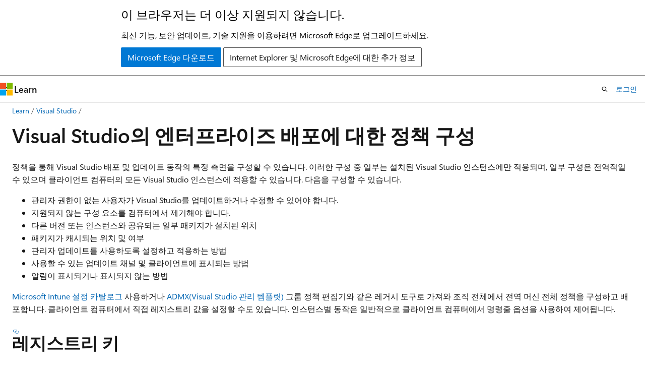

--- FILE ---
content_type: text/html
request_url: https://learn.microsoft.com/ko-kr/visualstudio/install/configure-policies-for-enterprise-deployments?view=visualstudio&cid=kerryherger
body_size: 80460
content:
 <!DOCTYPE html>
		<html
			class="layout layout-holy-grail   show-table-of-contents conceptual show-breadcrumb default-focus"
			lang="ko-kr"
			dir="ltr"
			data-authenticated="false"
			data-auth-status-determined="false"
			data-target="docs"
			x-ms-format-detection="none"
		>
			
		<head>
			<title>엔터프라이즈 배포에 대한 정책 구성 - Visual Studio (Windows) | Microsoft Learn</title>
			<meta charset="utf-8" />
			<meta name="viewport" content="width=device-width, initial-scale=1.0" />
			<meta name="color-scheme" content="light dark" />

			<meta name="description" content="Visual Studio의 엔터프라이즈 배포에 대한 도메인 정책, 관련 레지스트리 키 및 기타 구성 작업을 구성합니다." />
			<link rel="canonical" href="https://learn.microsoft.com/ko-kr/visualstudio/install/configure-policies-for-enterprise-deployments?view=visualstudio" /> 

			<!-- Non-customizable open graph and sharing-related metadata -->
			<meta name="twitter:card" content="summary_large_image" />
			<meta name="twitter:site" content="@MicrosoftLearn" />
			<meta property="og:type" content="website" />
			<meta property="og:image:alt" content="Microsoft Learn" />
			<meta property="og:image" content="https://learn.microsoft.com/en-us/media/open-graph-image.png" />
			<!-- Page specific open graph and sharing-related metadata -->
			<meta property="og:title" content="엔터프라이즈 배포에 대한 정책 구성 - Visual Studio (Windows)" />
			<meta property="og:url" content="https://learn.microsoft.com/ko-kr/visualstudio/install/configure-policies-for-enterprise-deployments?view=visualstudio" />
			<meta property="og:description" content="Visual Studio의 엔터프라이즈 배포에 대한 도메인 정책, 관련 레지스트리 키 및 기타 구성 작업을 구성합니다." />
			<meta name="platform_id" content="19d78888-c63a-cac5-4536-0440ed985694" /> <meta name="scope" content="VS IDE" />
			<meta name="locale" content="ko-kr" />
			 <meta name="adobe-target" content="true" /> 
			<meta name="uhfHeaderId" content="MSDocsHeader-VisualStudio" />

			<meta name="page_type" content="conceptual" />

			<!--page specific meta tags-->
			

			<!-- custom meta tags -->
			
		<meta name="schema" content="Conceptual" />
	
		<meta name="archive_url" content="/previous-versions/visualstudio" />
	
		<meta name="audience" content="developer" />
	
		<meta name="author" content="anandmeg" />
	
		<meta name="breadcrumb_path" content="/visualstudio/_breadcrumb/toc.json" />
	
		<meta name="default_moniker" content="visualstudio" />
	
		<meta name="depot_name" content="VS.docs" />
	
		<meta name="document_id" content="644b1c6e-32b7-7b09-39e8-1408847b6006" />
	
		<meta name="document_version_independent_id" content="644b1c6e-32b7-7b09-39e8-1408847b6006" />
	
		<meta name="exclude_monikers" content="vs-2017" />
	
		<meta name="exclude_monikers" content="vs-2019" />
	
		<meta name="feedback_help_link_type" content="ask-the-community" />
	
		<meta name="feedback_help_link_url" content="https://developercommunity.microsoft.com/VisualStudio" />
	
		<meta name="feedback_product_url" content="https://developercommunity.visualstudio.com/VisualStudio/suggest" />
	
		<meta name="feedback_system" content="Standard" />
	
		<meta name="git_commit_id" content="c4a9216972ecdd340998a66da1f4a544332f1391" />
	
		<meta name="gitcommit" content="https://github.com/MicrosoftDocs/visualstudio-docs-pr/blob/c4a9216972ecdd340998a66da1f4a544332f1391/docs/install/configure-policies-for-enterprise-deployments.md" />
	
		<meta name="manager" content="mijacobs" />
	
		<meta name="monikers" content="vs-2022" />
	
		<meta name="monikers" content="visualstudio" />
	
		<meta name="ms.author" content="meghaanand" />
	
		<meta name="ms.date" content="2025-11-04T00:00:00Z" />
	
		<meta name="ms.service" content="visual-studio-windows" />
	
		<meta name="ms.subservice" content="installation" />
	
		<meta name="ms.topic" content="how-to" />
	
		<meta name="original_content_git_url" content="https://github.com/MicrosoftDocs/visualstudio-docs-pr/blob/live/docs/install/configure-policies-for-enterprise-deployments.md" />
	
		<meta name="recommendations" content="true" />
	
		<meta name="site_name" content="Docs" />
	
		<meta name="toc_preview" content="true" />
	
		<meta name="updated_at" content="2025-12-12T23:19:00Z" />
	
		<meta name="ms.translationtype" content="MT" />
	
		<meta name="ms.contentlocale" content="ko-kr" />
	
		<meta name="loc_version" content="2025-12-12T01:07:05.7256984Z" />
	
		<meta name="loc_source_id" content="Github-70191053#live" />
	
		<meta name="loc_file_id" content="Github-70191053.live.VS.docs.install/configure-policies-for-enterprise-deployments.md" />
	
		<meta name="toc_rel" content="../toc.json" />
	
		<meta name="word_count" content="6163" />
	
		<meta name="asset_id" content="install/configure-policies-for-enterprise-deployments" />
	
		<meta name="item_type" content="Content" />
	
		<meta name="previous_tlsh_hash" content="3A98A9A243C73F161C085F65ADC982219317258D39C54D52F3E66C99C13C7A1100145EEF83F5A6EF67C41196C58AFBF2FE608282EAB2EB9306A8DD40CE56DD693C3CA5BEB8" />
	
		<meta name="github_feedback_content_git_url" content="https://github.com/MicrosoftDocs/visualstudio-docs/blob/main/docs/install/configure-policies-for-enterprise-deployments.md" />
	 

			<!-- assets and js globals -->
			
			<link rel="stylesheet" href="/static/assets/0.4.03306.7423-8b4f0cc9/styles/site-ltr.css" />
			
			<link rel="preconnect" href="//mscom.demdex.net" crossorigin />
						<link rel="dns-prefetch" href="//target.microsoft.com" />
						<link rel="dns-prefetch" href="//microsoftmscompoc.tt.omtrdc.net" />
						<link
							rel="preload"
							as="script"
							href="/static/third-party/adobe-target/at-js/2.9.0/at.js"
							integrity="sha384-l4AKhsU8cUWSht4SaJU5JWcHEWh1m4UTqL08s6b/hqBLAeIDxTNl+AMSxTLx6YMI"
							crossorigin="anonymous"
							id="adobe-target-script"
							type="application/javascript"
						/>
			<script src="https://wcpstatic.microsoft.com/mscc/lib/v2/wcp-consent.js"></script>
			<script src="https://js.monitor.azure.com/scripts/c/ms.jsll-4.min.js"></script>
			<script src="/_themes/docs.theme/master/ko-kr/_themes/global/deprecation.js"></script>

			<!-- msdocs global object -->
			<script id="msdocs-script">
		var msDocs = {
  "environment": {
    "accessLevel": "online",
    "azurePortalHostname": "portal.azure.com",
    "reviewFeatures": false,
    "supportLevel": "production",
    "systemContent": true,
    "siteName": "learn",
    "legacyHosting": false
  },
  "data": {
    "contentLocale": "ko-kr",
    "contentDir": "ltr",
    "userLocale": "ko-kr",
    "userDir": "ltr",
    "pageTemplate": "Conceptual",
    "brand": "",
    "context": {},
    "standardFeedback": true,
    "showFeedbackReport": false,
    "feedbackHelpLinkType": "ask-the-community",
    "feedbackHelpLinkUrl": "https://developercommunity.microsoft.com/VisualStudio",
    "feedbackSystem": "Standard",
    "feedbackGitHubRepo": "",
    "feedbackProductUrl": "https://developercommunity.visualstudio.com/VisualStudio/suggest",
    "extendBreadcrumb": false,
    "isEditDisplayable": false,
    "isPrivateUnauthorized": false,
    "hideViewSource": false,
    "isPermissioned": false,
    "hasRecommendations": true,
    "contributors": [
      {
        "name": "anandmeg",
        "url": "https://github.com/anandmeg"
      },
      {
        "name": "ghogen",
        "url": "https://github.com/ghogen"
      },
      {
        "name": "Mikejo5000",
        "url": "https://github.com/Mikejo5000"
      },
      {
        "name": "Saisang",
        "url": "https://github.com/Saisang"
      },
      {
        "name": "alexbuckgit",
        "url": "https://github.com/alexbuckgit"
      },
      {
        "name": "American-Dipper",
        "url": "https://github.com/American-Dipper"
      },
      {
        "name": "christineruana",
        "url": "https://github.com/christineruana"
      },
      {
        "name": "mohitp930",
        "url": "https://github.com/mohitp930"
      },
      {
        "name": "GitHubber17",
        "url": "https://github.com/GitHubber17"
      }
    ],
    "defaultDevLang": "csharp"
  },
  "functions": {}
};;
	</script>

			<!-- base scripts, msdocs global should be before this -->
			<script src="/static/assets/0.4.03306.7423-8b4f0cc9/scripts/ko-kr/index-docs.js"></script>
			

			<!-- json-ld -->
			
		</head>
	
			<body
				id="body"
				data-bi-name="body"
				class="layout-body "
				lang="ko-kr"
				dir="ltr"
			>
				<header class="layout-body-header">
		<div class="header-holder has-default-focus">
			
		<a
			href="#main"
			
			style="z-index: 1070"
			class="outline-color-text visually-hidden-until-focused position-fixed inner-focus focus-visible top-0 left-0 right-0 padding-xs text-align-center background-color-body"
			
		>
			주요 콘텐츠로 건너뛰기
		</a>
	
		<a
			href="#"
			data-skip-to-ask-learn
			style="z-index: 1070"
			class="outline-color-text visually-hidden-until-focused position-fixed inner-focus focus-visible top-0 left-0 right-0 padding-xs text-align-center background-color-body"
			hidden
		>
			Ask Learn 채팅 환경으로 건너뛰기
		</a>
	

			<div hidden id="cookie-consent-holder" data-test-id="cookie-consent-container"></div>
			<!-- Unsupported browser warning -->
			<div
				id="unsupported-browser"
				style="background-color: white; color: black; padding: 16px; border-bottom: 1px solid grey;"
				hidden
			>
				<div style="max-width: 800px; margin: 0 auto;">
					<p style="font-size: 24px">이 브라우저는 더 이상 지원되지 않습니다.</p>
					<p style="font-size: 16px; margin-top: 16px;">
						최신 기능, 보안 업데이트, 기술 지원을 이용하려면 Microsoft Edge로 업그레이드하세요.
					</p>
					<div style="margin-top: 12px;">
						<a
							href="https://go.microsoft.com/fwlink/p/?LinkID=2092881 "
							style="background-color: #0078d4; border: 1px solid #0078d4; color: white; padding: 6px 12px; border-radius: 2px; display: inline-block;"
						>
							Microsoft Edge 다운로드
						</a>
						<a
							href="https://learn.microsoft.com/en-us/lifecycle/faq/internet-explorer-microsoft-edge"
							style="background-color: white; padding: 6px 12px; border: 1px solid #505050; color: #171717; border-radius: 2px; display: inline-block;"
						>
							Internet Explorer 및 Microsoft Edge에 대한 추가 정보
						</a>
					</div>
				</div>
			</div>
			<!-- site header -->
			<header
				id="ms--site-header"
				data-test-id="site-header-wrapper"
				role="banner"
				itemscope="itemscope"
				itemtype="http://schema.org/Organization"
			>
				<div
					id="ms--mobile-nav"
					class="site-header display-none-tablet padding-inline-none gap-none"
					data-bi-name="mobile-header"
					data-test-id="mobile-header"
				></div>
				<div
					id="ms--primary-nav"
					class="site-header display-none display-flex-tablet"
					data-bi-name="L1-header"
					data-test-id="primary-header"
				></div>
				<div
					id="ms--secondary-nav"
					class="site-header display-none display-flex-tablet"
					data-bi-name="L2-header"
					data-test-id="secondary-header"
					
				></div>
			</header>
			
		<!-- banner -->
		<div data-banner>
			<div id="disclaimer-holder"></div>
			
		</div>
		<!-- banner end -->
	
		</div>
	</header>
				 <section
					id="layout-body-menu"
					class="layout-body-menu display-flex"
					data-bi-name="menu"
			  >
					
		<div
			id="left-container"
			class="left-container display-none display-block-tablet padding-inline-sm padding-bottom-sm width-full"
			data-toc-container="true"
		>
			<!-- Regular TOC content (default) -->
			<div id="ms--toc-content" class="height-full">
				<nav
					id="affixed-left-container"
					class="margin-top-sm-tablet position-sticky display-flex flex-direction-column"
					aria-label="기본"
					data-bi-name="left-toc"
					role="navigation"
				></nav>
			</div>
			<!-- Collapsible TOC content (hidden by default) -->
			<div id="ms--toc-content-collapsible" class="height-full" hidden>
				<nav
					id="affixed-left-container"
					class="margin-top-sm-tablet position-sticky display-flex flex-direction-column"
					aria-label="기본"
					data-bi-name="left-toc"
					role="navigation"
				>
					<div
						id="ms--collapsible-toc-header"
						class="display-flex justify-content-flex-end margin-bottom-xxs"
					>
						<button
							type="button"
							class="button button-clear inner-focus"
							data-collapsible-toc-toggle
							aria-expanded="true"
							aria-controls="ms--collapsible-toc-content"
							aria-label="목차"
						>
							<span class="icon font-size-h4" aria-hidden="true">
								<span class="docon docon-panel-left-contract"></span>
							</span>
						</button>
					</div>
				</nav>
			</div>
		</div>
	
			  </section>

				<main
					id="main"
					role="main"
					class="layout-body-main "
					data-bi-name="content"
					lang="ko-kr"
					dir="ltr"
				>
					
			<div
		id="ms--content-header"
		class="content-header default-focus border-bottom-none"
		data-bi-name="content-header"
	>
		<div class="content-header-controls margin-xxs margin-inline-sm-tablet">
			<button
				type="button"
				class="contents-button button button-sm margin-right-xxs"
				data-bi-name="contents-expand"
				aria-haspopup="true"
				data-contents-button
			>
				<span class="icon" aria-hidden="true"><span class="docon docon-menu"></span></span>
				<span class="contents-expand-title"> 목차 </span>
			</button>
			<button
				type="button"
				class="ap-collapse-behavior ap-expanded button button-sm"
				data-bi-name="ap-collapse"
				aria-controls="action-panel"
			>
				<span class="icon" aria-hidden="true"><span class="docon docon-exit-mode"></span></span>
				<span>편집기 모드 종료</span>
			</button>
		</div>
	</div>
			<div data-main-column class="padding-sm padding-top-none padding-top-sm-tablet">
				<div>
					
		<div id="article-header" class="background-color-body margin-bottom-xs display-none-print">
			<div class="display-flex align-items-center justify-content-space-between">
				
		<details
			id="article-header-breadcrumbs-overflow-popover"
			class="popover"
			data-for="article-header-breadcrumbs"
		>
			<summary
				class="button button-clear button-primary button-sm inner-focus"
				aria-label="모든 이동 경로"
			>
				<span class="icon">
					<span class="docon docon-more"></span>
				</span>
			</summary>
			<div id="article-header-breadcrumbs-overflow" class="popover-content padding-none"></div>
		</details>

		<bread-crumbs
			id="article-header-breadcrumbs"
			role="group"
			aria-label="이동 경로"
			data-test-id="article-header-breadcrumbs"
			class="overflow-hidden flex-grow-1 margin-right-sm margin-right-md-tablet margin-right-lg-desktop margin-left-negative-xxs padding-left-xxs"
		></bread-crumbs>
	 
		<div
			id="article-header-page-actions"
			class="opacity-none margin-left-auto display-flex flex-wrap-no-wrap align-items-stretch"
		>
			
		<button
			class="button button-sm border-none inner-focus display-none-tablet flex-shrink-0 "
			data-bi-name="ask-learn-assistant-entry"
			data-test-id="ask-learn-assistant-modal-entry-mobile"
			data-ask-learn-modal-entry
			
			type="button"
			style="min-width: max-content;"
			aria-expanded="false"
			aria-label="Ask Learn"
			hidden
		>
			<span class="icon font-size-lg" aria-hidden="true">
				<span class="docon docon-chat-sparkle-fill gradient-ask-learn-logo"></span>
			</span>
		</button>
		<button
			class="button button-sm display-none display-inline-flex-tablet display-none-desktop flex-shrink-0 margin-right-xxs border-color-ask-learn "
			data-bi-name="ask-learn-assistant-entry"
			
			data-test-id="ask-learn-assistant-modal-entry-tablet"
			data-ask-learn-modal-entry
			type="button"
			style="min-width: max-content;"
			aria-expanded="false"
			hidden
		>
			<span class="icon font-size-lg" aria-hidden="true">
				<span class="docon docon-chat-sparkle-fill gradient-ask-learn-logo"></span>
			</span>
			<span>Ask Learn</span>
		</button>
		<button
			class="button button-sm display-none flex-shrink-0 display-inline-flex-desktop margin-right-xxs border-color-ask-learn "
			data-bi-name="ask-learn-assistant-entry"
			
			data-test-id="ask-learn-assistant-flyout-entry"
			data-ask-learn-flyout-entry
			data-flyout-button="toggle"
			type="button"
			style="min-width: max-content;"
			aria-expanded="false"
			aria-controls="ask-learn-flyout"
			hidden
		>
			<span class="icon font-size-lg" aria-hidden="true">
				<span class="docon docon-chat-sparkle-fill gradient-ask-learn-logo"></span>
			</span>
			<span>Ask Learn</span>
		</button>
	 
		<button
			type="button"
			id="ms--focus-mode-button"
			data-focus-mode
			data-bi-name="focus-mode-entry"
			class="button button-sm flex-shrink-0 margin-right-xxs display-none display-inline-flex-desktop"
		>
			<span class="icon font-size-lg" aria-hidden="true">
				<span class="docon docon-glasses"></span>
			</span>
			<span>포커스 모드</span>
		</button>
	 

			<details class="popover popover-right" id="article-header-page-actions-overflow">
				<summary
					class="justify-content-flex-start button button-clear button-sm button-primary inner-focus"
					aria-label="기타 작업"
					title="기타 작업"
				>
					<span class="icon" aria-hidden="true">
						<span class="docon docon-more-vertical"></span>
					</span>
				</summary>
				<div class="popover-content">
					
		<button
			data-page-action-item="overflow-mobile"
			type="button"
			class="button-block button-sm inner-focus button button-clear display-none-tablet justify-content-flex-start text-align-left"
			data-bi-name="contents-expand"
			data-contents-button
			data-popover-close
		>
			<span class="icon">
				<span class="docon docon-editor-list-bullet" aria-hidden="true"></span>
			</span>
			<span class="contents-expand-title">목차</span>
		</button>
	 
		<a
			id="lang-link-overflow"
			class="button-sm inner-focus button button-clear button-block justify-content-flex-start text-align-left"
			data-bi-name="language-toggle"
			data-page-action-item="overflow-all"
			data-check-hidden="true"
			data-read-in-link
			href="#"
			hidden
		>
			<span class="icon" aria-hidden="true" data-read-in-link-icon>
				<span class="docon docon-locale-globe"></span>
			</span>
			<span data-read-in-link-text>영어로 읽기</span>
		</a>
	 
		<button
			type="button"
			class="collection button button-clear button-sm button-block justify-content-flex-start text-align-left inner-focus"
			data-list-type="collection"
			data-bi-name="collection"
			data-page-action-item="overflow-all"
			data-check-hidden="true"
			data-popover-close
		>
			<span class="icon" aria-hidden="true">
				<span class="docon docon-circle-addition"></span>
			</span>
			<span class="collection-status">추가</span>
		</button>
	
					
		<button
			type="button"
			class="collection button button-block button-clear button-sm justify-content-flex-start text-align-left inner-focus"
			data-list-type="plan"
			data-bi-name="plan"
			data-page-action-item="overflow-all"
			data-check-hidden="true"
			data-popover-close
			hidden
		>
			<span class="icon" aria-hidden="true">
				<span class="docon docon-circle-addition"></span>
			</span>
			<span class="plan-status">계획에 추가</span>
		</button>
	  
					
		<hr class="margin-block-xxs" />
		<h4 class="font-size-sm padding-left-xxs">다음을 통해 공유</h4>
		
					<a
						class="button button-clear button-sm inner-focus button-block justify-content-flex-start text-align-left text-decoration-none share-facebook"
						data-bi-name="facebook"
						data-page-action-item="overflow-all"
						href="#"
					>
						<span class="icon color-primary" aria-hidden="true">
							<span class="docon docon-facebook-share"></span>
						</span>
						<span>Facebook</span>
					</a>

					<a
						href="#"
						class="button button-clear button-sm inner-focus button-block justify-content-flex-start text-align-left text-decoration-none share-twitter"
						data-bi-name="twitter"
						data-page-action-item="overflow-all"
					>
						<span class="icon color-text" aria-hidden="true">
							<span class="docon docon-xlogo-share"></span>
						</span>
						<span>x.com</span>
					</a>

					<a
						href="#"
						class="button button-clear button-sm inner-focus button-block justify-content-flex-start text-align-left text-decoration-none share-linkedin"
						data-bi-name="linkedin"
						data-page-action-item="overflow-all"
					>
						<span class="icon color-primary" aria-hidden="true">
							<span class="docon docon-linked-in-logo"></span>
						</span>
						<span>LinkedIn</span>
					</a>
					<a
						href="#"
						class="button button-clear button-sm inner-focus button-block justify-content-flex-start text-align-left text-decoration-none share-email"
						data-bi-name="email"
						data-page-action-item="overflow-all"
					>
						<span class="icon color-primary" aria-hidden="true">
							<span class="docon docon-mail-message"></span>
						</span>
						<span>메일</span>
					</a>
			  
	 
		<hr class="margin-block-xxs" />
		<button
			class="button button-block button-clear button-sm justify-content-flex-start text-align-left inner-focus"
			type="button"
			data-bi-name="print"
			data-page-action-item="overflow-all"
			data-popover-close
			data-print-page
			data-check-hidden="true"
		>
			<span class="icon color-primary" aria-hidden="true">
				<span class="docon docon-print"></span>
			</span>
			<span>인쇄</span>
		</button>
	
				</div>
			</details>
		</div>
	
			</div>
		</div>
	  
		<!-- privateUnauthorizedTemplate is hidden by default -->
		<div unauthorized-private-section data-bi-name="permission-content-unauthorized-private" hidden>
			<hr class="hr margin-top-xs margin-bottom-sm" />
			<div class="notification notification-info">
				<div class="notification-content">
					<p class="margin-top-none notification-title">
						<span class="icon">
							<span class="docon docon-exclamation-circle-solid" aria-hidden="true"></span>
						</span>
						<span>참고 항목</span>
					</p>
					<p class="margin-top-none authentication-determined not-authenticated">
						이 페이지에 액세스하려면 승인이 필요합니다. <a class="docs-sign-in" href="#" data-bi-name="permission-content-sign-in">로그인</a>하거나 <a  class="docs-change-directory" data-bi-name="permisson-content-change-directory">디렉터리 변경</a>을 시도할 수 있습니다.
					</p>
					<p class="margin-top-none authentication-determined authenticated">
						이 페이지에 액세스하려면 승인이 필요합니다. <a class="docs-change-directory" data-bi-name="permisson-content-change-directory">디렉터리 변경</a>을 시도할 수 있습니다.
					</p>
				</div>
			</div>
		</div>
	
					<div class="content"><h1 id="configure-policies-for-enterprise-deployments-of-visual-studio">Visual Studio의 엔터프라이즈 배포에 대한 정책 구성</h1></div>
					
		<div
			id="article-metadata"
			data-bi-name="article-metadata"
			data-test-id="article-metadata"
			class="page-metadata-container display-flex gap-xxs justify-content-space-between align-items-center flex-wrap-wrap"
		>
			 
				<div
					id="user-feedback"
					class="margin-block-xxs display-none display-none-print"
					hidden
					data-hide-on-archived
				>
					
		<button
			id="user-feedback-button"
			data-test-id="conceptual-feedback-button"
			class="button button-sm button-clear button-primary display-none"
			type="button"
			data-bi-name="user-feedback-button"
			data-user-feedback-button
			hidden
		>
			<span class="icon" aria-hidden="true">
				<span class="docon docon-like"></span>
			</span>
			<span>피드백</span>
		</button>
	
				</div>
		  
		</div>
	 
		<div data-id="ai-summary" hidden>
			<div id="ms--ai-summary-cta" class="margin-top-xs display-flex align-items-center">
				<span class="icon" aria-hidden="true">
					<span class="docon docon-sparkle-fill gradient-text-vivid"></span>
				</span>
				<button
					id="ms--ai-summary"
					type="button"
					class="tag tag-sm tag-suggestion margin-left-xxs"
					data-test-id="ai-summary-cta"
					data-bi-name="ai-summary-cta"
					data-an="ai-summary"
				>
					<span class="ai-summary-cta-text">
						이 문서를 요약해 주세요.
					</span>
				</button>
			</div>
			<!-- Slot where the client will render the summary card after the user clicks the CTA -->
			<div id="ms--ai-summary-header" class="margin-top-xs"></div>
		</div>
	 
		<nav
			id="center-doc-outline"
			class="doc-outline is-hidden-desktop display-none-print margin-bottom-sm"
			data-bi-name="intopic toc"
			aria-label="이 문서의 내용"
		>
			<h2 id="ms--in-this-article" class="title is-6 margin-block-xs">
				이 문서의 내용
			</h2>
		</nav>
	
					<div class="content"><p>정책을 통해 Visual Studio 배포 및 업데이트 동작의 특정 측면을 구성할 수 있습니다. 이러한 구성 중 일부는 설치된 Visual Studio 인스턴스에만 적용되며, 일부 구성은 전역적일 수 있으며 클라이언트 컴퓨터의 모든 Visual Studio 인스턴스에 적용할 수 있습니다. 다음을 구성할 수 있습니다.</p>
<ul>
<li>관리자 권한이 없는 사용자가 Visual Studio를 업데이트하거나 수정할 수 있어야 합니다.</li>
<li>지원되지 않는 구성 요소를 컴퓨터에서 제거해야 합니다.</li>
<li>다른 버전 또는 인스턴스와 공유되는 일부 패키지가 설치된 위치</li>
<li>패키지가 캐시되는 위치 및 여부</li>
<li>관리자 업데이트를 사용하도록 설정하고 적용하는 방법</li>
<li>사용할 수 있는 업데이트 채널 및 클라이언트에 표시되는 방법</li>
<li>알림이 표시되거나 표시되지 않는 방법</li>
</ul>
<p>
              <a href="/ko-kr/mem/intune/configuration/settings-catalog" data-linktype="absolute-path">Microsoft Intune 설정 카탈로그</a> 사용하거나 <a href="administrative-templates?view=visualstudio" data-linktype="relative-path">ADMX(Visual Studio 관리 템플릿)</a> 그룹 정책 편집기와 같은 레거시 도구로 가져와 조직 전체에서 전역 머신 전체 정책을 구성하고 배포합니다. 클라이언트 컴퓨터에서 직접 레지스트리 값을 설정할 수도 있습니다. 인스턴스별 동작은 일반적으로 클라이언트 컴퓨터에서 <a href="use-command-line-parameters-to-install-visual-studio?view=visualstudio" data-linktype="relative-path"></a> 명령줄 옵션을 사용하여 제어됩니다.</p>
<h2 id="registry-keys">레지스트리 키</h2>
<p>레지스트리에는 이러한 정책을 설정할 수 있는 여러 위치가 있습니다. Visual Studio는 엔터프라이즈 정책이 설정되어 있는지 확인하기 위해 다음 순서대로 순차적으로 검사합니다. 정책 값이 검색되는 즉시 나머지 키는 무시됩니다.</p>
<ol>
<li><code>HKEY_LOCAL_MACHINE\SOFTWARE\Policies\Microsoft\VisualStudio\Setup</code></li>
<li><code>HKEY_LOCAL_MACHINE\SOFTWARE\Microsoft\VisualStudio\Setup</code></li>
<li>
              <code>HKEY_LOCAL_MACHINE\SOFTWARE\WOW6432Node\Microsoft\VisualStudio\Setup</code>(64비트 운영 체제)</li>
</ol>
<p>일부 레지스트리 값은 아직 설정되지 않은 경우 처음 사용할 때 자동으로 설정됩니다. 이렇게 하면 후속 설치에서 동일한 값을 사용할 수 있습니다. 이러한 값은 <code>HKEY_LOCAL_MACHINE\SOFTWARE\Microsoft\VisualStudio\Setup</code>두 번째 레지스트리 키에 저장됩니다.</p>
<p>다음 레지스트리 값을 설정할 수 있습니다.</p>
<h2 id="controlling-installation-download-and-update-behavior">설치, 다운로드 및 업데이트 동작 제어</h2>
<p>이 섹션의 레지스트리 설정은 Visual Studio 제품을 다운로드하고 클라이언트 컴퓨터에 설치하는 방법과 위치를 제어합니다.</p>
<table>
<thead>
<tr>
<th>
              <strong>이름</strong></th>
<th>
              <strong>형식</strong></th>
<th>
              <strong>기본</strong></th>
<th>
              <strong>설명</strong></th>
</tr>
</thead>
<tbody>
<tr>
<td><code>AllowStandardUserControl</code></td>
<td><code>REG_DWORD</code></td>
<td>0</td>
<td>
              <strong>관리자 권한이 없는 사용자가 설치 관리자 UI</strong>사용하여 Visual Studio 설치를 수동으로 관리할 수 있도록 허용합니다. 1로 설정하면 관리자 권한이 없는 사용자는 관리자 암호를 제공하지 않고도 업데이트를 수동으로 업데이트하거나 롤백할 수 있습니다. 설정을 2로 하면, 관리자 권한이 없는 사용자는 <strong>사용 가능한</strong> 탭에서 <strong>수정</strong> 및 <strong>설치</strong>를 포함한 Visual Studio 설치 관리자의 모든 기능을 수동으로 사용할 수 있습니다. 일반 사용자는 이 정책 설정과 관계없이 <code>--passive</code> 또는 <code>--quiet</code> 매개 변수를 사용하여 프로그래밍 방식으로 Visual Studio 설치 관리자 명령을 실행할 수 없습니다. 이 정책을 사용하려면 최신 버전의 Visual Studio 설치 관리자를 클라이언트 컴퓨터에 설치해야 합니다.</td>
</tr>
<tr>
<td><code>CachePath</code></td>
<td>
              <code>REG_SZ</code> 또는 <code>REG_EXPAND_SZ</code></td>
<td>%ProgramData%<br>\Microsoft<br>\VisualStudio<br>\패키지</td>
<td>
              <strong>패키지 매니페스트 및 페이로드 캐시 경로</strong>: Visual Studio 설치 관리자는 이 스토리지 캐시 디렉터리의 경로에 대해 50자 제한을 적용합니다. 자세한 내용은 <a href="disable-or-move-the-package-cache?view=visualstudio" data-linktype="relative-path">패키지 캐시</a> 페이지 사용 안 함 또는 이동을 참조하세요.</td>
</tr>
<tr>
<td><code>KeepDownloadedPayloads</code></td>
<td><code>REG_DWORD</code></td>
<td>1</td>
<td>
              <strong>설치</strong>후 패키지 페이로드 유지: 정책을 사용하지 않도록 설정하면 복구하거나 수정하는 인스턴스에 대해 캐시된 패키지 페이로드가 제거됩니다. 언제든지 값을 변경할 수 있습니다. 자세한 내용은 <a href="disable-or-move-the-package-cache?view=visualstudio" data-linktype="relative-path">패키지 캐시</a> 페이지 사용 안 함 또는 이동을 참조하세요.</td>
</tr>
<tr>
<td><code>SharedInstallationPath</code></td>
<td>
              <code>REG_SZ</code> 또는 <code>REG_EXPAND_SZ</code></td>
<td>%ProgramFiles(x86)%<br>\Microsoft Visual Studio<br>\공유</td>
<td>
              <strong>공유 설치 경로</strong>: Visual Studio 인스턴스 버전에서 공유되는 일부 패키지가 설치된 디렉터리입니다. 언제든지 값을 변경할 수 있지만 이후 설치에만 영향을 줍니다. 이전 위치에 이미 설치된 제품은 이동해서는 안 되며 제대로 작동하지 않을 수도 있습니다. Visual Studio 설치 관리자는 경로에 대해 150자 제한을 적용합니다.</td>
</tr>
<tr>
<td><code>BackgroundDownloadDisabled</code></td>
<td><code>REG_DWORD</code></td>
<td>0</td>
<td>
              <strong>자동으로</strong>업데이트 다운로드를 사용하지 않도록 설정합니다. 1로 설정하면 설치된 모든 Visual Studio 제품에 대한 업데이트를 자동으로 다운로드할 수 없습니다. 언제든지 값을 변경할 수 있습니다.</td>
</tr>
<tr>
<td><code>RemoveOos</code></td>
<td><code>REG_DWORD</code></td>
<td>0</td>
<td>
              <strong>업데이트</strong>동안 지원되지 않는 구성 요소 제거: 1로 설정하면 Visual Studio 설치 관리자는 모든 후속 업데이트 중에 지원되지 않는 상태로 전환된 설치된 모든 구성 요소를 제거합니다. 0으로 설정되거나 완전히 누락된 경우 <code>removeOos</code> 동작은 명령줄 매개 변수 또는 <strong>업데이트 설정</strong> 대화 상자와 같이 이 설정을 구성할 수 있는 다른 위치를 고려합니다. 자세한 내용은 지원 외 구성 요소 제거 블로그 게시물 <a href="https://aka.ms/vs/removeoos/blog" data-linktype="external"></a>참조하세요. 이 기능을 사용하려면 최신 버전의 Visual Studio를 클라이언트 컴퓨터에 설치해야 합니다.</td>
</tr>
<tr>
<td><code>DisableRollback</code></td>
<td><code>REG_DWORD</code></td>
<td>0</td>
<td>
              <strong>Visual Studio 업데이트</strong>롤백하거나 실행 취소하는 기능을 사용하지 않도록 설정합니다. 1로 설정하면 사용자가 롤백 기능에 액세스할 수 없으므로 Visual Studio에서 보안 수정이 포함될 수 있는 최신 업데이트를 되돌릴 수 없습니다. 0으로 설정되거나 완전히 누락된 경우 사용자는 Visual Studio에서 롤백 기능에 액세스하고 업데이트를 실행 취소하고 Visual Studio 인스턴스를 이전에 설치된 버전으로 롤백할 수 있습니다. 자세한 내용은 <a href="https://aka.ms/vs/rollback" data-linktype="external">롤백 블로그 게시물</a>참조하세요.</td>
</tr>
<tr>
<td><code>HideAvailableTab</code></td>
<td><code>REG_DWORD</code></td>
<td>0</td>
<td>
              <strong>설치 관리자의 사용 가능한 탭</strong>숨기기: 1로 설정하면 관리자가 설치 관리자의 <strong>사용 가능한</strong> 탭을 숨길 수 있으므로 조직 내 사용자가 실수로 잘못된 제품을 설치하지 못하게 할 수 있습니다.</td>
</tr>
<tr>
<td><code>DisableSound</code></td>
<td><code>REG_DWORD</code></td>
<td>0</td>
<td>
              <strong>설치 관리자</strong>소리 사용 안 함: 1로 설정하면 사용자가 Visual Studio 설치 관리자에서 소리를 사용하지 않도록 설정할 수 있으므로 설치 관리자 작업이 수행되거나 오류가 발생할 때 오디오 큐를 방지할 수 있습니다. 설치 관리자 작업에는 설치, 업데이트, 수정 및 요청된 작업을 시도하는 동안 설치 관리자 또는 오류 대화 상자에서 수행하는 기타 많은 작업이 포함됩니다. 0으로 설정되거나 완전히 누락된 경우 사용자는 설치 관리자에서 소리를 다시 사용하도록 설정할 수 있습니다. 자세한 내용은 <a href="https://aka.ms/vs/disablesound" data-linktype="external">DisableSound 블로그 게시물</a>참조하세요.</td>
</tr>
</tbody>
</table>
<div class="IMPORTANT">
<p>중요하다</p>
<p>설치 후 <code>CachePath</code> 레지스트리 정책을 변경한 경우, 기존 패키지 캐시를 새 위치로 옮기고, <code>SYSTEM</code> 및 <code>Administrators</code>가 <strong>모든 권한</strong>을 가지고 있으며, <code>Everyone</code>가 <strong>읽기</strong> 액세스 권한을 갖도록 보장해야 합니다.
기존 캐시를 이동하지 못하거나 캐시를 보호하지 않으면 향후 설치에 문제가 발생할 수 있습니다.</p>
</div>
<h2 id="controlling-administrator-updates">관리자 업데이트 제어</h2>
<p>이 섹션의 레지스트리 설정은 관리자 업데이트가 클라이언트 컴퓨터에 적용되는 경우 및 방법을 제어합니다.</p>
<table>
<thead>
<tr>
<th>
              <strong>이름</strong></th>
<th>
              <strong>형식</strong></th>
<th>
              <strong>기본</strong></th>
<th>
              <strong>설명</strong></th>
</tr>
</thead>
<tbody>
<tr>
<td><code>AdministratorUpdatesEnabled</code></td>
<td><code>REG_DWORD</code></td>
<td>0</td>
<td>
              <strong>관리자 업데이트</strong>사용: 관리자 업데이트를 클라이언트 컴퓨터에 적용할 수 있습니다. 이 값이 없거나 0으로 설정된 경우 관리자 업데이트가 차단됩니다. 값이 1이면 WSUS/SCCM 채널을 통해 배포된 업데이트에 클라이언트 컴퓨터를 사용할 수 있습니다. 
              <strong>2</strong> 권장 값을 사용하면 WSUS/SCCM 채널 또는 비즈니스용 Windows 업데이트/Intune/Microsoft Endpoint Manager 채널을 통해 배포된 업데이트를 받을 수 있는 클라이언트 컴퓨터를 사용할 수 있습니다. 이 레지스트리 키는 관리자를 위한 것입니다. 자세한 내용은 <a href="enabling-administrator-updates?view=visualstudio" data-linktype="relative-path">관리자 업데이트</a>을 참조하세요.</td>
</tr>
<tr>
<td><code>AdministratorUpdatesNotifications</code></td>
<td><code>REG_DWORD</code></td>
<td>0</td>
<td>
              <strong>관리자가 Visual Studio를 닫아 관리자 업데이트</strong>차단을 해제하도록 사용자에게 알릴 수 있습니다. Visual Studio가 열려 있거나 사용 중이면 관리자 업데이트가 적용되지 않습니다. 이 레지스트리 키를 설정하면 관리자가 보류 중인 업데이트가 적용될 수 있도록 사용자에게 Visual Studio를 닫고 작업을 저장하라는 Windows 알림 메시지 프롬프트를 발생시킬 수 있습니다. 이 레지스트리 키는 관리자를 위한 것입니다. 자세한 내용은 <a href="https://devblogs.microsoft.com/visualstudio/visual-studio-17-8-now-available/#administrators-can-prompt-users-to-close-to-unblock-updates" data-linktype="external">블로그 게시물 공지</a>참조하세요.</td>
</tr>
<tr>
<td><code>AdministratorUpdatesOptOut</code></td>
<td><code>REG_DWORD</code></td>
<td>0</td>
<td>
              <strong>
              </strong>관리자 업데이트 옵트아웃: 사용자가 Visual Studio에 대한 관리자 업데이트를 수신하지 않으려는 것을 나타냅니다. 레지스트리 값이 없거나 설정된 값이 0이면 Visual Studio 사용자가 Visual Studio에 대한 관리자 업데이트를 받으려고 합니다. 이 정책은 개발자 사용자가 클라이언트 머신에 대한 관리자 권한이 있는지를 구성하기 위한 것입니다. <br> <br> 사용자 기본 설정을 인코딩하기 위한 AdministratorUpdatesOptOut 키는 IT 관리자 의도를 인코딩하는 AdministratorUpdatesEnabled 키보다 우선 순위가 지정됩니다. AdministratorUpdatesOptOut이 1로 설정된 경우 AdministratorUpdatesEnabled 키도 1로 설정된 경우에도 클라이언트에서 업데이트가 차단됩니다. 이 작업은 IT 관리자가 옵트아웃하도록 선택한 개발자에 액세스하고 모니터링할 수 있다고 가정합니다. 그런 다음 두 당사자는 누구의 요구가 더 중요한지 논의 할 수 있습니다. IT 관리자는 언제든지 원하는 키 중 하나를 변경할 수 있습니다.</td>
</tr>
<tr>
<td><code>UpdateConfigurationFile</code></td>
<td>
              <code>REG_SZ</code> 또는 <code>REG_EXPAND_SZ</code></td>
<td>%ProgramData%<br>\Microsoft<br>\VisualStudio<br>\updates.config</td>
<td>
              <strong>업데이트 구성 파일</strong>대한 사용자 지정 경로: 관리 업데이트를 구성하는 데 사용할 수 있는 클라이언트의 파일 경로입니다. 기본적으로 이 파일은 존재하지 않으며 정책이 설정되지 않습니다. 클라이언트 컴퓨터에 정책을 추가하고 사용자 지정 구성 파일 위치를 정의하도록 선택하면 관리자 업데이트에서 이 파일을 찾습니다. 파일이 없으면 예외가 throw되고 업데이트가 실패합니다. 자세한 내용은 관리자 업데이트 <a href="applying-administrator-updates?view=visualstudio#methods-for-configuring-an-administrator-update" data-linktype="relative-path">구성하기 위한</a>메서드를 참조하세요.</td>
</tr>
</tbody>
</table>
<div class="IMPORTANT">
<p>중요하다</p>
<p>비즈니스용 Windows 업데이트의 Microsoft 업데이트 채널을 통해 Visual Studio 관리자 업데이트를 받으려면 Intune에서 관리하는 클라우드에 연결된 클라이언트 머신을 <a href="/ko-kr/windows/deployment/update/waas-manage-updates-wufb" data-linktype="absolute-path">비즈니스용 Windows 업데이트</a> 에 맞게 구성하고 <a href="/ko-kr/windows/client-management/mdm/policy-csp-update#update-allowmuupdateservice" data-linktype="absolute-path">"다른 Microsoft 제품에 대한 업데이트 사용"</a> 옵션을 선택해야 합니다.</p>
</div>
<h2 id="configuring-source-location-for-updates">업데이트에 대한 원본 위치 구성</h2>
<!-- tbs Section needs dev review. Much of info in this section is specific to reg key, not currently monikered. Does it apply at all in Dev18? -->
<div data-moniker="visualstudio">
<p>이 섹션의 설정을 통해 관리자는 사용 가능한 업데이트 채널과 엔터프라이즈 조직의 클라이언트에 표시되는 방식을 사용자 지정하고 제어할 수 있습니다. 업데이트 설정이 무엇이고 작동 방식에 대한 자세한 내용은 업데이트 <a href="update-visual-studio?view=visualstudio#configure-source-location-of-updates-1" data-linktype="relative-path">설명서의 원본 위치 구성</a> 참조하세요.
이 기능을 사용하려면 클라이언트가 Visual Studio 2022 설치 관리자를 사용하고 레이아웃은 2021년 11월 10일 이후에 제공된 2019 부트스트래퍼 버전을 사용해야 합니다. 지침은 <a href="create-a-network-installation-of-visual-studio?view=visualstudio#configure-the-layout-to-always-include-and-provide-the-latest-installer" data-linktype="relative-path">Visual Studio 2019 레이아웃</a> 설명서를 통해 클라이언트 머신에 Visual Studio 2022 설치 관리자를 가져오는 방법을 참조하세요.</p>
<p>이 섹션의 키는 Computer\HKEY_LOCAL_MACHINE\SOFTWARE\Microsoft\VisualStudio\Setup 레지스트리 경로에만 적용됩니다.</p>
<table>
<thead>
<tr>
<th>
              <strong>이름</strong></th>
<th>
              <strong>형식</strong></th>
<th>
              <strong>설명</strong></th>
</tr>
</thead>
<tbody>
<tr>
<td><code>Channels</code></td>
<td><code>Key</code></td>
<td>사용자 지정 레이아웃 채널 정보를 저장하기 위한 하위 키 경로입니다. 이 키의 이름은 채널 이름으로 간주되며 <a href="/ko-kr/visualstudio/install/update-visual-studio?#configure-source-location-of-updates-1" data-linktype="absolute-path">업데이트 채널 드롭다운</a>표시됩니다. 
              <code>ChannelURI</code> 값은 <code>Channels</code> 하위 키 아래에 있어야 합니다.</td>
</tr>
<tr>
<td><code>DisabledChannels</code></td>
<td><code>Key</code></td>
<td>하위 키 경로로 채널을 억제하여 업데이트 채널 대화 상자에 표시되지 않도록 합니다. 채널이 여기에 정의된 경우(<code>ChannelURI</code> 값과 함께) 대화 상자에서 필터링됩니다.</td>
</tr>
<tr>
<td><code>ChannelURI</code></td>
<td><code>REG_SZ</code></td>
<td>
              <code>Channels</code> 하이브에 추가하여 업데이트 채널 값 목록에 추가하거나 <code>DisabledChannels</code> 레지스트리 하이브에 추가하여 업데이트 채널 목록에서 제거할 channelURI입니다. Microsoft 호스팅 채널의 경우 channelURI가 <code>https://aka.ms/vs/stable/channel</code> 또는 <code>https://aka.ms/vs/insiders/channel</code>.  레이아웃의 경우 이 값은 레이아웃의 ChannelManifest.json가리킬 필요가 있습니다. 예제를 참조하세요.</td>
</tr>
<tr>
<td><code>Description</code></td>
<td><code>REG_SZ</code></td>
<td>채널에 대한 2줄 사용자 지정 설명입니다. 레이아웃에서 이미 설치한 경우 업데이트 설정 UI는 기본적으로 "프라이빗 채널"로 설정되며 설명을 사용하여 변경할 수 있습니다.</td>
</tr>
</tbody>
</table>
<p>IT 관리자가 <a href="/ko-kr/visualstudio/install/update-visual-studio?#configure-source-location-of-updates-1" data-linktype="absolute-path">업데이트 설정 UI</a>사용자 지정하는 방법을 보여 주는 일부 레지스트리 파일 예제:</p>
<p>첫 번째 레지스트리 예제는 클라이언트가 이전에 <code>\\vslayoutserver3\vs\18_Enterprise</code>있는 네트워크 레이아웃에서 설치한 상황에서 사용할 수 있습니다. 앞에서 설명한 것처럼 Visual Studio는 이 레이아웃의 채널 이름을 "프라이빗 채널"로 기본값으로 지정합니다. 이 레이아웃에 대한 채널 이름 및 설명을 사용자 지정하는 방법은 다음과 같습니다.</p>
<pre><code class="lang-example">Windows Registry Editor Version 5.00

[HKEY_LOCAL_MACHINE\SOFTWARE\Microsoft\VisualStudio\Setup\Channels]

[HKEY_LOCAL_MACHINE\SOFTWARE\Microsoft\VisualStudio\Setup\Channels\More meaningful name of my existing layout]
"channelUri"="\\\\vslayoutserver3\\vs\\18_Enterprise\\ChannelManifest.json"
"Description"="Dev Tools based on VS 2026 18.x.Spring.2026 servicing baseline"
</code></pre>
<p>다음은 업데이트 원본으로 사용할 수 있는 다른 사용자 지정 업데이트 채널에 대한 레이아웃 항목을 몇 개 더 추가하는 방법과 미리 보기 채널이 표시되지 않도록 설정하는 방법입니다.</p>
<pre><code class="lang-example">Windows Registry Editor Version 5.00

[HKEY_LOCAL_MACHINE\SOFTWARE\Microsoft\VisualStudio\Setup\Channels]

[HKEY_LOCAL_MACHINE\SOFTWARE\Microsoft\VisualStudio\Setup\Channels] [HKEY_LOCAL_MACHINE\SOFTWARE\Microsoft\VisualStudio\Setup\Channels\Spring 2026 dev toolset] "channelUri"="\\\\newVS18layoutserver\\share\\newVS18layout\\ChannelManifest.json"
"Description"="Dev Tools based on VS 2026 18.x.Spring.2026 servicing baseline" 

[HKEY_LOCAL_MACHINE\SOFTWARE\Microsoft\VisualStudio\Setup\Channels\Next gen dev tools using VS 2026 toolset]
"channelUri"="\\\\vs18Layoutserver\\share\\2026Enterprise\\ChannelManifest.json"
"Description"="Developer Tools based on the VS 2026 18.0.Winter.2026 LSTC servicing baseline"

[HKEY_LOCAL_MACHINE\SOFTWARE\Microsoft\VisualStudio\Setup\DisabledChannels\Preview]
"channelUri"="[https://aka.ms/vs/insiders/channel"](https://aka.ms/vs/insiders/channel%22)
</code></pre>
</div>
<div data-moniker="vs-2022">
<p>이 섹션의 설정을 통해 관리자는 사용 가능한 업데이트 채널과 엔터프라이즈 조직의 클라이언트에 표시되는 방식을 사용자 지정하고 제어할 수 있습니다. 업데이트 설정이 무엇이고 작동 방식에 대한 자세한 내용은 업데이트 <a href="update-visual-studio?view=visualstudio#configure-source-location-of-updates-1" data-linktype="relative-path">설명서의 원본 위치 구성</a> 참조하세요.
이 기능을 사용하려면 클라이언트가 Visual Studio 2022 설치 관리자를 사용하고 레이아웃은 2021년 11월 10일 이후에 제공된 2019 부트스트래퍼 버전을 사용해야 합니다. 지침은 <a href="create-a-network-installation-of-visual-studio?view=visualstudio#configure-the-layout-to-always-include-and-provide-the-latest-installer" data-linktype="relative-path">Visual Studio 2019 레이아웃</a> 설명서를 통해 클라이언트 머신에 Visual Studio 2022 설치 관리자를 가져오는 방법을 참조하세요.</p>
<p>이 섹션의 키는 Computer\HKEY_LOCAL_MACHINE\SOFTWARE\Microsoft\VisualStudio\Setup 레지스트리 경로에만 적용됩니다.</p>
<table>
<thead>
<tr>
<th>
              <strong>이름</strong></th>
<th>
              <strong>형식</strong></th>
<th>
              <strong>설명</strong></th>
</tr>
</thead>
<tbody>
<tr>
<td><code>Channels</code></td>
<td><code>Key</code></td>
<td>사용자 지정 레이아웃 채널 정보를 저장하기 위한 하위 키 경로입니다. 이 키의 이름은 채널 이름으로 간주되며 <a href="/ko-kr/visualstudio/install/update-visual-studio?#configure-source-location-of-updates-1" data-linktype="absolute-path">업데이트 채널 드롭다운</a>표시됩니다. 
              <code>ChannelURI</code> 값은 <code>Channels</code> 하위 키 아래에 있어야 합니다.</td>
</tr>
<tr>
<td><code>DisabledChannels</code></td>
<td><code>Key</code></td>
<td>하위 키 경로로 채널을 억제하여 업데이트 채널 대화 상자에 표시되지 않도록 합니다. 채널이 여기에 정의된 경우(<code>ChannelURI</code> 값과 함께) 대화 상자에서 필터링됩니다.</td>
</tr>
<tr>
<td><code>ChannelURI</code></td>
<td><code>REG_SZ</code></td>
<td>
              <code>Channels</code> 하이브에 추가하여 업데이트 채널 값 목록에 추가하거나 <code>DisabledChannels</code> 레지스트리 하이브에 추가하여 업데이트 채널 목록에서 제거할 channelURI입니다. Microsoft 호스팅 채널의 경우 channelURI가 <code>https://aka.ms/vs/16/release/channel</code> 또는 <code>https://aka.ms/vs/16/pre/channel</code>.  레이아웃의 경우 이 값은 레이아웃의 ChannelManifest.json가리킬 필요가 있습니다. 예제를 참조하세요.</td>
</tr>
<tr>
<td><code>Description</code></td>
<td><code>REG_SZ</code></td>
<td>채널에 대한 2줄 사용자 지정 설명입니다. 레이아웃에서 이미 설치한 경우 업데이트 설정 UI는 기본적으로 "프라이빗 채널"로 설정되며 설명을 사용하여 변경할 수 있습니다.</td>
</tr>
</tbody>
</table>
<p>IT 관리자가 <a href="/ko-kr/visualstudio/install/update-visual-studio?#configure-source-location-of-updates-1" data-linktype="absolute-path">업데이트 설정 UI</a>사용자 지정하는 방법을 보여 주는 일부 레지스트리 파일 예제:</p>
<p>첫 번째 레지스트리 예제는 클라이언트가 이전에 <code>\\vslayoutserver3\vs\2019_Enterprise</code>있는 네트워크 레이아웃에서 설치한 상황에서 사용할 수 있습니다. 앞에서 설명한 것처럼 Visual Studio는 이 레이아웃의 채널 이름을 "프라이빗 채널"로 기본값으로 지정합니다. 이 레이아웃에 대한 채널 이름 및 설명을 사용자 지정하는 방법은 다음과 같습니다.</p>
<pre><code class="lang-example">Windows Registry Editor Version 5.00

[HKEY_LOCAL_MACHINE\SOFTWARE\Microsoft\VisualStudio\Setup\Channels]

[HKEY_LOCAL_MACHINE\SOFTWARE\Microsoft\VisualStudio\Setup\Channels\More meaningful name of my existing layout]
"channelUri"="\\\\vslayoutserver3\\vs\\2019_Enterprise\\ChannelManifest.json"
"Description"="Dev Tools based on VS 2019 16.9.Spring.2020 servicing baseline"
</code></pre>
<p>다음은 업데이트 원본으로 사용할 수 있는 다른 사용자 지정 업데이트 채널에 대한 레이아웃 항목을 몇 개 더 추가하는 방법과 미리 보기 채널이 표시되지 않도록 설정하는 방법입니다.</p>
<pre><code class="lang-example">Windows Registry Editor Version 5.00

[HKEY_LOCAL_MACHINE\SOFTWARE\Microsoft\VisualStudio\Setup\Channels]

[HKEY_LOCAL_MACHINE\SOFTWARE\Microsoft\VisualStudio\Setup\Channels\Spring 2021 dev toolset]
"channelUri"="\\\\new2019layoutserver\\share\\new2019layout\\ChannelManifest.json"
"Description"="Dev Tools based on VS 2019 16.11.Spring.2021 servicing baseline"

[HKEY_LOCAL_MACHINE\SOFTWARE\Microsoft\VisualStudio\Setup\Channels\Next gen dev tools using VS 2022 toolset]
"channelUri"="\\\\vs2022Layoutserver\\share\\2022Enterprise\\ChannelManifest.json"
"Description"="Developer Tools based on the VS 2022 17.0.Winter.2021 LSTC servicing baseline"

[HKEY_LOCAL_MACHINE\SOFTWARE\Microsoft\VisualStudio\Setup\DisabledChannels\Preview]
"channelUri"="https://aka.ms/vs/16/pre/channel"
</code></pre>
</div>
<h2 id="controlling-notifications-in-the-visual-studio-ide">Visual Studio IDE에서 알림 제어</h2>
<p>앞에서 설명한 대로 Visual Studio는 네트워크 공유 또는 인터넷과 같이 설치된 위치를 확인하여 업데이트를 사용할 수 있는지 확인합니다. 업데이트를 사용할 수 있는 경우 Visual Studio는 창의 오른쪽 아래 모서리에 알림 아이콘을 사용하여 사용자에게 알립니다.</p>
<p>
              <img src="media/vs-2019/notification-bar.png?view=visualstudio" alt="Visual Studio IDE" title="Visual Studio IDE의 알림 아이콘" data-linktype="relative-path">
              
            </p>
<p>최종 사용자에게 업데이트를 알리지 않으려면 알림을 사용하지 않도록 설정할 수 있습니다. (예를 들어 중앙 소프트웨어 배포 메커니즘을 통해 업데이트를 제공하는 경우 알림을 사용하지 않도록 설정할 수 있습니다.)</p>
<div data-moniker="vs-2022">
<p>Visual Studio 2022 <a href="tools-for-managing-visual-studio-instances?view=visualstudio#editing-the-registry-for-a-visual-studio-instance" data-linktype="relative-path">레지스트리 항목을 개인 레지스트리</a>저장하므로 일반적인 방식으로 레지스트리를 직접 편집할 수 없습니다. 그러나 Visual Studio에는 Visual Studio 설정을 변경하는 데 사용할 수 있는 <code>vsregedit.exe</code> 유틸리티가 포함되어 있습니다. 다음 명령을 사용하여 알림을 끌 수 있습니다.</p>
<pre><code class="lang-shell">vsregedit.exe set "C:\Program Files\Microsoft Visual Studio\2022\Enterprise" HKCU ExtensionManager AutomaticallyCheckForUpdates2Override dword 0
</code></pre>
<p>다음 명령을 사용하여 알림을 다시 설정할 수 있습니다.</p>
<pre><code class="lang-shell">vsregedit.exe set "C:\Program Files\Microsoft Visual Studio\2022\Enterprise" HKCU ExtensionManager AutomaticallyCheckForUpdates2Override dword 1
</code></pre>
<p>기본 동작으로 돌아가려면 다음 명령을 사용하여 값을 삭제할 수도 있습니다.</p>
<pre><code class="lang-shell">vsregedit.exe remove "c:\Program Files\Microsoft Visual Studio\2022\Enterprise" HKCU ExtensionManager AutomaticallyCheckForUpdates2Override
</code></pre>
<p>명령을 실행하여 Visual Studio 설정을 변경한 후 Visual Studio를 시작합니다. 이미 실행 중인 Visual Studio 인스턴스는 Visual Studio를 종료하고 다시 시작할 때까지 동작을 변경하지 않습니다. 또 다른 옵션으로 컴퓨터를 다시 시작하여 설정이 적용되는지 확인할 수 있습니다.</p>
<p>다음 명령을 사용하여 설정을 확인할 수 있습니다.</p>
<pre><code class="lang-shell">vsregedit.exe read "c:\Program Files\Microsoft Visual Studio\2022\Enterprise" HKCU ExtensionManager AutomaticallyCheckForUpdates2Override dword
</code></pre>
<p>값이 없는 경우(기본 조건), 이전 명령은 값을 읽지 못했음을 나타냅니다. 값을 설정하는 경우 이전 명령은 Visual Studio 구성의 값을 반영합니다(0 또는 1 또는 0 또는 1로 설정된 값을 나타냅니다. 0 또는 1만 예상됨).</p>
</div>
<div data-moniker="visualstudio">
<p>Visual Studio는 <a href="tools-for-managing-visual-studio-instances?view=visualstudio#editing-the-registry-for-a-visual-studio-instance" data-linktype="relative-path">레지스트리 항목을 개인 레지스트리에 저장</a>하기 때문에 일반적인 방식으로 레지스트리를 직접 편집할 수 없습니다. 그러나 Visual Studio에는 Visual Studio 설정을 변경하는 데 사용할 수 있는 <code>vsregedit.exe</code> 유틸리티가 포함되어 있습니다. 다음 명령을 사용하여 알림을 끌 수 있습니다.</p>
<pre><code class="lang-shell">vsregedit.exe set "C:\Program Files\Microsoft Visual Studio\18\Enterprise" HKCU ExtensionManager AutomaticallyCheckForUpdates2Override dword 0
</code></pre>
<p>다음 명령을 사용하여 알림을 다시 설정할 수 있습니다.</p>
<pre><code class="lang-shell">vsregedit.exe set "C:\Program Files\Microsoft Visual Studio\18\Enterprise" HKCU ExtensionManager AutomaticallyCheckForUpdates2Override dword 1
</code></pre>
<p>기본 동작으로 돌아가려면 다음 명령을 사용하여 값을 삭제할 수도 있습니다.</p>
<pre><code class="lang-shell">vsregedit.exe remove "c:\Program Files\Microsoft Visual Studio\18\Enterprise" HKCU ExtensionManager AutomaticallyCheckForUpdates2Override
</code></pre>
<p>명령을 실행하여 Visual Studio 설정을 변경한 후 Visual Studio를 시작합니다. 이미 실행 중인 Visual Studio 인스턴스는 Visual Studio를 종료하고 다시 시작할 때까지 동작을 변경하지 않습니다. 또 다른 옵션으로 컴퓨터를 다시 시작하여 설정이 적용되는지 확인할 수 있습니다.</p>
<p>다음 명령을 사용하여 설정을 확인할 수 있습니다.</p>
<pre><code class="lang-shell">vsregedit.exe read "c:\Program Files\Microsoft Visual Studio\18\Enterprise" HKCU ExtensionManager AutomaticallyCheckForUpdates2Override dword
</code></pre>
<p>값이 없는 경우(기본 조건), 이전 명령은 값을 읽지 못했음을 나타냅니다. 값을 설정하는 경우 이전 명령은 Visual Studio 구성의 값을 반영합니다(0 또는 1 또는 0 또는 1로 설정된 값을 나타냅니다. 0 또는 1만 예상됨).</p>
</div>
<p>(편집하려는 설치된 인스턴스와 일치하도록 디렉터리를 바꿔야 합니다.)</p>
<div class="TIP">
<p>팁</p>
<p>
              <a href="tools-for-managing-visual-studio-instances?view=visualstudio#detecting-existing-visual-studio-instances" data-linktype="relative-path">vswhere.exe</a> 사용하여 클라이언트 워크스테이션에서 Visual Studio의 특정 인스턴스를 찾습니다.</p>
</div>
<h2 id="support-or-troubleshooting">지원 또는 문제 해결</h2>
<p>때로는 상황이 잘못 될 수 있습니다. Visual Studio 설치가 실패하는 경우 단계별 지침은 <a href="troubleshooting-installation-issues?view=visualstudio" data-linktype="relative-path">Visual Studio 설치 및 업그레이드 문제 해결</a> 참조하세요.</p>
<p>다음은 몇 가지 추가 지원 옵션입니다.</p>
<ul>
<li>설치 관련 문제에는 <a href="https://visualstudio.microsoft.com/vs/support/#talktous" data-linktype="external">설치 채팅</a>(영어 전용) 지원 옵션을 사용합니다.</li>
<li>Visual Studio 설치 관리자와 Visual Studio IDE 모두에 표시되는 <a href="../ide/how-to-report-a-problem-with-visual-studio?view=visualstudio" data-linktype="relative-path">문제</a> 보고 도구를 사용하여 제품 문제를 보고합니다. IT 관리자이고 Visual Studio가 설치되어 있지 않은 경우 <a href="https://aka.ms/vs/admin/feedback" data-linktype="external">IT 관리자 피드백</a>을 제출할 수 있습니다.</li>
<li>기능을 제안하고, 제품 문제를 추적하고, <a href="https://aka.ms/feedback/suggest?space=8" data-linktype="external">Visual Studio 개발자 커뮤니티</a>답변을 찾습니다.</li>
</ul>
<h2 id="related-content">관련 콘텐츠</h2>
<ul>
<li>
              <a href="install-visual-studio?view=visualstudio" data-linktype="relative-path">Visual Studio 설치</a></li>
<li>
              <a href="visual-studio-administrator-guide?view=visualstudio" data-linktype="relative-path">Visual Studio 관리자 가이드</a></li>
<li>
              <a href="applying-administrator-updates?view=visualstudio" data-linktype="relative-path">관리자 업데이트를 적용하기</a></li>
<li>
              <a href="disable-or-move-the-package-cache?view=visualstudio" data-linktype="relative-path">패키지 캐시</a> 사용 안 함 또는 이동</li>
<li>
              <a href="use-command-line-parameters-to-install-visual-studio?view=visualstudio" data-linktype="relative-path">명령줄 매개 변수를 사용하여 Visual Studio</a> 설치</li>
</ul>
</div>
					
		<div
			id="ms--inline-notifications"
			class="margin-block-xs"
			data-bi-name="inline-notification"
		></div>
	 
		<div
			id="assertive-live-region"
			role="alert"
			aria-live="assertive"
			class="visually-hidden"
			aria-relevant="additions"
			aria-atomic="true"
		></div>
		<div
			id="polite-live-region"
			role="status"
			aria-live="polite"
			class="visually-hidden"
			aria-relevant="additions"
			aria-atomic="true"
		></div>
	
					
		<!-- feedback section -->
		<section
			id="site-user-feedback-footer"
			class="font-size-sm margin-top-md display-none-print display-none-desktop"
			data-test-id="site-user-feedback-footer"
			data-bi-name="site-feedback-section"
		>
			<hr class="hr" />
			<h2 id="ms--feedback" class="title is-3">피드백</h2>
			<div class="display-flex flex-wrap-wrap align-items-center">
				<p class="font-weight-semibold margin-xxs margin-left-none">
					이 페이지가 도움이 되었나요?
				</p>
				<div class="buttons">
					<button
						class="thumb-rating-button like button button-primary button-sm"
						data-test-id="footer-rating-yes"
						data-binary-rating-response="rating-yes"
						type="button"
						title="이 문서는 유용합니다."
						data-bi-name="button-rating-yes"
						aria-pressed="false"
					>
						<span class="icon" aria-hidden="true">
							<span class="docon docon-like"></span>
						</span>
						<span>Yes</span>
					</button>
					<button
						class="thumb-rating-button dislike button button-primary button-sm"
						id="standard-rating-no-button"
						hidden
						data-test-id="footer-rating-no"
						data-binary-rating-response="rating-no"
						type="button"
						title="이 문서는 유용하지 않습니다."
						data-bi-name="button-rating-no"
						aria-pressed="false"
					>
						<span class="icon" aria-hidden="true">
							<span class="docon docon-dislike"></span>
						</span>
						<span>No</span>
					</button>
					<details
						class="popover popover-top"
						id="mobile-help-popover"
						data-test-id="footer-feedback-popover"
					>
						<summary
							class="thumb-rating-button dislike button button-primary button-sm"
							data-test-id="details-footer-rating-no"
							data-binary-rating-response="rating-no"
							title="이 문서는 유용하지 않습니다."
							data-bi-name="button-rating-no"
							aria-pressed="false"
							data-bi-an="feedback-unhelpful-popover"
						>
							<span class="icon" aria-hidden="true">
								<span class="docon docon-dislike"></span>
							</span>
							<span>No</span>
						</summary>
						<div
							class="popover-content width-200 width-300-tablet"
							role="dialog"
							aria-labelledby="popover-heading"
							aria-describedby="popover-description"
						>
							<p id="popover-heading" class="font-size-lg margin-bottom-xxs font-weight-semibold">
								이 항목에 대한 도움이 필요하세요?
							</p>
							<p id="popover-description" class="font-size-sm margin-bottom-xs">
								Ask Learn을 사용하여 이 주제를 명확히 설명하거나 안내하고 싶으신가요?
							</p>
							
		<div class="buttons flex-direction-row flex-wrap justify-content-center gap-xxs">
			<div>
		<button
			class="button button-sm border inner-focus display-none margin-right-xxs"
			data-bi-name="ask-learn-assistant-entry-troubleshoot"
			data-test-id="ask-learn-assistant-modal-entry-mobile-feedback"
			data-ask-learn-modal-entry-feedback
			data-bi-an=feedback-unhelpful-popover
			type="button"
			style="min-width: max-content;"
			aria-expanded="false"
			aria-label="Ask Learn"
			hidden
		>
			<span class="icon font-size-lg" aria-hidden="true">
				<span class="docon docon-chat-sparkle-fill gradient-ask-learn-logo"></span>
			</span>
		</button>
		<button
			class="button button-sm display-inline-flex display-none-desktop flex-shrink-0 margin-right-xxs border-color-ask-learn margin-right-xxs"
			data-bi-name="ask-learn-assistant-entry-troubleshoot"
			data-bi-an=feedback-unhelpful-popover
			data-test-id="ask-learn-assistant-modal-entry-tablet-feedback"
			data-ask-learn-modal-entry-feedback
			type="button"
			style="min-width: max-content;"
			aria-expanded="false"
			hidden
		>
			<span class="icon font-size-lg" aria-hidden="true">
				<span class="docon docon-chat-sparkle-fill gradient-ask-learn-logo"></span>
			</span>
			<span>Ask Learn</span>
		</button>
		<button
			class="button button-sm display-none flex-shrink-0 display-inline-flex-desktop margin-right-xxs border-color-ask-learn margin-right-xxs"
			data-bi-name="ask-learn-assistant-entry-troubleshoot"
			data-bi-an=feedback-unhelpful-popover
			data-test-id="ask-learn-assistant-flyout-entry-feedback"
			data-ask-learn-flyout-entry-show-only
			data-flyout-button="toggle"
			type="button"
			style="min-width: max-content;"
			aria-expanded="false"
			aria-controls="ask-learn-flyout"
			hidden
		>
			<span class="icon font-size-lg" aria-hidden="true">
				<span class="docon docon-chat-sparkle-fill gradient-ask-learn-logo"></span>
			</span>
			<span>Ask Learn</span>
		</button>
	</div>
			<button
				type="button"
				class="button button-sm margin-right-xxs"
				data-help-option="suggest-fix"
				data-bi-name="feedback-suggest"
				data-bi-an="feedback-unhelpful-popover"
				data-test-id="suggest-fix"
			>
				<span class="icon" aria-hidden="true">
					<span class="docon docon-feedback"></span>
				</span>
				<span> 수정 사항을 제안하시겠습니까? </span>
			</button>
		</div>
	
						</div>
					</details>
				</div>
			</div>
		</section>
		<!-- end feedback section -->
	
				</div>
				
		<div id="ms--additional-resources-mobile" class="display-none-print">
			<hr class="hr" hidden />
			<h2 id="ms--additional-resources-mobile-heading" class="title is-3" hidden>
				추가 리소스
			</h2>
			
		<section
			id="right-rail-recommendations-mobile"
			class=""
			data-bi-name="recommendations"
			hidden
		></section>
	 
		<section
			id="right-rail-training-mobile"
			class=""
			data-bi-name="learning-resource-card"
			hidden
		></section>
	 
		<section
			id="right-rail-events-mobile"
			class=""
			data-bi-name="events-card"
			hidden
		></section>
	 
		<section
			id="right-rail-qna-mobile"
			class="margin-top-xxs"
			data-bi-name="qna-link-card"
			hidden
		></section>
	
		</div>
	 
		<div
			id="article-metadata-footer"
			data-bi-name="article-metadata-footer"
			data-test-id="article-metadata-footer"
			class="page-metadata-container"
		>
			<hr class="hr" />
			<ul class="metadata page-metadata" data-bi-name="page info" lang="ko-kr" dir="ltr">
				<li class="visibility-hidden-visual-diff">
			<span class="badge badge-sm text-wrap-pretty">
				<span>Last updated on <local-time format="twoDigitNumeric"
		datetime="2025-12-12T02:00:00.000Z"
		data-article-date-source="calculated"
		class="is-invisible"
	>
		2025-12-12
	</local-time></span>
			</span>
		</li>
			</ul>
		</div>
	
			</div>
			
		<div
			id="action-panel"
			role="region"
			aria-label="작업 패널"
			class="action-panel"
			tabindex="-1"
		></div>
	
		
				</main>
				<aside
					id="layout-body-aside"
					class="layout-body-aside "
					data-bi-name="aside"
			  >
					
		<div
			id="ms--additional-resources"
			class="right-container padding-sm display-none display-block-desktop height-full"
			data-bi-name="pageactions"
			role="complementary"
			aria-label="추가 리소스"
		>
			<div id="affixed-right-container" data-bi-name="right-column">
				
		<nav
			id="side-doc-outline"
			class="doc-outline border-bottom padding-bottom-xs margin-bottom-xs"
			data-bi-name="intopic toc"
			aria-label="이 문서의 내용"
		>
			<h3>이 문서의 내용</h3>
		</nav>
	
				<!-- Feedback -->
				
		<section
			id="ms--site-user-feedback-right-rail"
			class="font-size-sm display-none-print"
			data-test-id="site-user-feedback-right-rail"
			data-bi-name="site-feedback-right-rail"
		>
			<p class="font-weight-semibold margin-bottom-xs">이 페이지가 도움이 되었나요?</p>
			<div class="buttons">
				<button
					class="thumb-rating-button like button button-primary button-sm"
					data-test-id="right-rail-rating-yes"
					data-binary-rating-response="rating-yes"
					type="button"
					title="이 문서는 유용합니다."
					data-bi-name="button-rating-yes"
					aria-pressed="false"
				>
					<span class="icon" aria-hidden="true">
						<span class="docon docon-like"></span>
					</span>
					<span>Yes</span>
				</button>
				<button
					class="thumb-rating-button dislike button button-primary button-sm"
					id="right-rail-no-button"
					hidden
					data-test-id="right-rail-rating-no"
					data-binary-rating-response="rating-no"
					type="button"
					title="이 문서는 유용하지 않습니다."
					data-bi-name="button-rating-no"
					aria-pressed="false"
				>
					<span class="icon" aria-hidden="true">
						<span class="docon docon-dislike"></span>
					</span>
					<span>No</span>
				</button>
				<details class="popover popover-right" id="help-popover" data-test-id="feedback-popover">
					<summary
						tabindex="0"
						class="thumb-rating-button dislike button button-primary button-sm"
						data-test-id="details-right-rail-rating-no"
						data-binary-rating-response="rating-no"
						title="이 문서는 유용하지 않습니다."
						data-bi-name="button-rating-no"
						aria-pressed="false"
						data-bi-an="feedback-unhelpful-popover"
					>
						<span class="icon" aria-hidden="true">
							<span class="docon docon-dislike"></span>
						</span>
						<span>No</span>
					</summary>
					<div
						class="popover-content width-200 width-300-tablet"
						role="dialog"
						aria-labelledby="popover-heading"
						aria-describedby="popover-description"
					>
						<p
							id="popover-heading-right-rail"
							class="font-size-lg margin-bottom-xxs font-weight-semibold"
						>
							이 항목에 대한 도움이 필요하세요?
						</p>
						<p id="popover-description-right-rail" class="font-size-sm margin-bottom-xs">
							Ask Learn을 사용하여 이 주제를 명확히 설명하거나 안내하고 싶으신가요?
						</p>
						
		<div class="buttons flex-direction-row flex-wrap justify-content-center gap-xxs">
			<div>
		<button
			class="button button-sm border inner-focus display-none margin-right-xxs"
			data-bi-name="ask-learn-assistant-entry-troubleshoot"
			data-test-id="ask-learn-assistant-modal-entry-mobile-feedback"
			data-ask-learn-modal-entry-feedback
			data-bi-an=feedback-unhelpful-popover
			type="button"
			style="min-width: max-content;"
			aria-expanded="false"
			aria-label="Ask Learn"
			hidden
		>
			<span class="icon font-size-lg" aria-hidden="true">
				<span class="docon docon-chat-sparkle-fill gradient-ask-learn-logo"></span>
			</span>
		</button>
		<button
			class="button button-sm display-inline-flex display-none-desktop flex-shrink-0 margin-right-xxs border-color-ask-learn margin-right-xxs"
			data-bi-name="ask-learn-assistant-entry-troubleshoot"
			data-bi-an=feedback-unhelpful-popover
			data-test-id="ask-learn-assistant-modal-entry-tablet-feedback"
			data-ask-learn-modal-entry-feedback
			type="button"
			style="min-width: max-content;"
			aria-expanded="false"
			hidden
		>
			<span class="icon font-size-lg" aria-hidden="true">
				<span class="docon docon-chat-sparkle-fill gradient-ask-learn-logo"></span>
			</span>
			<span>Ask Learn</span>
		</button>
		<button
			class="button button-sm display-none flex-shrink-0 display-inline-flex-desktop margin-right-xxs border-color-ask-learn margin-right-xxs"
			data-bi-name="ask-learn-assistant-entry-troubleshoot"
			data-bi-an=feedback-unhelpful-popover
			data-test-id="ask-learn-assistant-flyout-entry-feedback"
			data-ask-learn-flyout-entry-show-only
			data-flyout-button="toggle"
			type="button"
			style="min-width: max-content;"
			aria-expanded="false"
			aria-controls="ask-learn-flyout"
			hidden
		>
			<span class="icon font-size-lg" aria-hidden="true">
				<span class="docon docon-chat-sparkle-fill gradient-ask-learn-logo"></span>
			</span>
			<span>Ask Learn</span>
		</button>
	</div>
			<button
				type="button"
				class="button button-sm margin-right-xxs"
				data-help-option="suggest-fix"
				data-bi-name="feedback-suggest"
				data-bi-an="feedback-unhelpful-popover"
				data-test-id="suggest-fix"
			>
				<span class="icon" aria-hidden="true">
					<span class="docon docon-feedback"></span>
				</span>
				<span> 수정 사항을 제안하시겠습니까? </span>
			</button>
		</div>
	
					</div>
				</details>
			</div>
		</section>
	
			</div>
		</div>
	
			  </aside> <section
					id="layout-body-flyout"
					class="layout-body-flyout "
					data-bi-name="flyout"
			  >
					 <div
	class="height-full border-left background-color-body-medium"
	id="ask-learn-flyout"
></div>
			  </section> <div class="layout-body-footer " data-bi-name="layout-footer">
		<footer
			id="footer"
			data-test-id="footer"
			data-bi-name="footer"
			class="footer-layout has-padding has-default-focus border-top  uhf-container"
			role="contentinfo"
		>
			<div class="display-flex gap-xs flex-wrap-wrap is-full-height padding-right-lg-desktop">
				
		<a
			data-mscc-ic="false"
			href="#"
			data-bi-name="select-locale"
			class="locale-selector-link flex-shrink-0 button button-sm button-clear external-link-indicator"
			id=""
			title=""
			><span class="icon" aria-hidden="true"
				><span class="docon docon-world"></span></span
			><span class="local-selector-link-text">ko-kr</span></a
		>
	 <div class="ccpa-privacy-link" data-ccpa-privacy-link hidden>
		
		<a
			data-mscc-ic="false"
			href="https://aka.ms/yourcaliforniaprivacychoices"
			data-bi-name="your-privacy-choices"
			class="button button-sm button-clear flex-shrink-0 external-link-indicator"
			id=""
			title=""
			>
		<svg
			xmlns="http://www.w3.org/2000/svg"
			viewBox="0 0 30 14"
			xml:space="preserve"
			height="16"
			width="43"
			aria-hidden="true"
			focusable="false"
		>
			<path
				d="M7.4 12.8h6.8l3.1-11.6H7.4C4.2 1.2 1.6 3.8 1.6 7s2.6 5.8 5.8 5.8z"
				style="fill-rule:evenodd;clip-rule:evenodd;fill:#fff"
			></path>
			<path
				d="M22.6 0H7.4c-3.9 0-7 3.1-7 7s3.1 7 7 7h15.2c3.9 0 7-3.1 7-7s-3.2-7-7-7zm-21 7c0-3.2 2.6-5.8 5.8-5.8h9.9l-3.1 11.6H7.4c-3.2 0-5.8-2.6-5.8-5.8z"
				style="fill-rule:evenodd;clip-rule:evenodd;fill:#06f"
			></path>
			<path
				d="M24.6 4c.2.2.2.6 0 .8L22.5 7l2.2 2.2c.2.2.2.6 0 .8-.2.2-.6.2-.8 0l-2.2-2.2-2.2 2.2c-.2.2-.6.2-.8 0-.2-.2-.2-.6 0-.8L20.8 7l-2.2-2.2c-.2-.2-.2-.6 0-.8.2-.2.6-.2.8 0l2.2 2.2L23.8 4c.2-.2.6-.2.8 0z"
				style="fill:#fff"
			></path>
			<path
				d="M12.7 4.1c.2.2.3.6.1.8L8.6 9.8c-.1.1-.2.2-.3.2-.2.1-.5.1-.7-.1L5.4 7.7c-.2-.2-.2-.6 0-.8.2-.2.6-.2.8 0L8 8.6l3.8-4.5c.2-.2.6-.2.9 0z"
				style="fill:#06f"
			></path>
		</svg>
	
			<span>사용자의 개인 정보 보호 선택</span></a
		>
	
	</div>
				<div class="flex-shrink-0">
		<div class="dropdown has-caret-up">
			<button
				data-test-id="theme-selector-button"
				class="dropdown-trigger button button-clear button-sm inner-focus theme-dropdown-trigger"
				aria-controls="{{ themeMenuId }}"
				aria-expanded="false"
				title="테마"
				data-bi-name="theme"
			>
				<span class="icon">
					<span class="docon docon-sun" aria-hidden="true"></span>
				</span>
				<span>테마</span>
				<span class="icon expanded-indicator" aria-hidden="true">
					<span class="docon docon-chevron-down-light"></span>
				</span>
			</button>
			<div class="dropdown-menu" id="{{ themeMenuId }}" role="menu">
				<ul class="theme-selector padding-xxs" data-test-id="theme-dropdown-menu">
					<li class="theme display-block">
						<button
							class="button button-clear button-sm theme-control button-block justify-content-flex-start text-align-left"
							data-theme-to="light"
						>
							<span class="theme-light margin-right-xxs">
								<span
									class="theme-selector-icon border display-inline-block has-body-background"
									aria-hidden="true"
								>
									<svg class="svg" xmlns="http://www.w3.org/2000/svg" viewBox="0 0 22 14">
										<rect width="22" height="14" class="has-fill-body-background" />
										<rect x="5" y="5" width="12" height="4" class="has-fill-secondary" />
										<rect x="5" y="2" width="2" height="1" class="has-fill-secondary" />
										<rect x="8" y="2" width="2" height="1" class="has-fill-secondary" />
										<rect x="11" y="2" width="3" height="1" class="has-fill-secondary" />
										<rect x="1" y="1" width="2" height="2" class="has-fill-secondary" />
										<rect x="5" y="10" width="7" height="2" rx="0.3" class="has-fill-primary" />
										<rect x="19" y="1" width="2" height="2" rx="1" class="has-fill-secondary" />
									</svg>
								</span>
							</span>
							<span role="menuitem"> 밝음 </span>
						</button>
					</li>
					<li class="theme display-block">
						<button
							class="button button-clear button-sm theme-control button-block justify-content-flex-start text-align-left"
							data-theme-to="dark"
						>
							<span class="theme-dark margin-right-xxs">
								<span
									class="border theme-selector-icon display-inline-block has-body-background"
									aria-hidden="true"
								>
									<svg class="svg" xmlns="http://www.w3.org/2000/svg" viewBox="0 0 22 14">
										<rect width="22" height="14" class="has-fill-body-background" />
										<rect x="5" y="5" width="12" height="4" class="has-fill-secondary" />
										<rect x="5" y="2" width="2" height="1" class="has-fill-secondary" />
										<rect x="8" y="2" width="2" height="1" class="has-fill-secondary" />
										<rect x="11" y="2" width="3" height="1" class="has-fill-secondary" />
										<rect x="1" y="1" width="2" height="2" class="has-fill-secondary" />
										<rect x="5" y="10" width="7" height="2" rx="0.3" class="has-fill-primary" />
										<rect x="19" y="1" width="2" height="2" rx="1" class="has-fill-secondary" />
									</svg>
								</span>
							</span>
							<span role="menuitem"> 어두움 </span>
						</button>
					</li>
					<li class="theme display-block">
						<button
							class="button button-clear button-sm theme-control button-block justify-content-flex-start text-align-left"
							data-theme-to="high-contrast"
						>
							<span class="theme-high-contrast margin-right-xxs">
								<span
									class="border theme-selector-icon display-inline-block has-body-background"
									aria-hidden="true"
								>
									<svg class="svg" xmlns="http://www.w3.org/2000/svg" viewBox="0 0 22 14">
										<rect width="22" height="14" class="has-fill-body-background" />
										<rect x="5" y="5" width="12" height="4" class="has-fill-secondary" />
										<rect x="5" y="2" width="2" height="1" class="has-fill-secondary" />
										<rect x="8" y="2" width="2" height="1" class="has-fill-secondary" />
										<rect x="11" y="2" width="3" height="1" class="has-fill-secondary" />
										<rect x="1" y="1" width="2" height="2" class="has-fill-secondary" />
										<rect x="5" y="10" width="7" height="2" rx="0.3" class="has-fill-primary" />
										<rect x="19" y="1" width="2" height="2" rx="1" class="has-fill-secondary" />
									</svg>
								</span>
							</span>
							<span role="menuitem"> 고대비 </span>
						</button>
					</li>
				</ul>
			</div>
		</div>
	</div>
			</div>
			<ul class="links" data-bi-name="footerlinks">
				<li class="manage-cookies-holder" hidden=""></li>
				<li>
		
		<a
			data-mscc-ic="false"
			href="https://learn.microsoft.com/ko-kr/principles-for-ai-generated-content"
			data-bi-name="aiDisclaimer"
			class=" external-link-indicator"
			id=""
			title=""
			>AI 고지 사항</a
		>
	
	</li><li>
		
		<a
			data-mscc-ic="false"
			href="https://learn.microsoft.com/ko-kr/previous-versions/"
			data-bi-name="archivelink"
			class=" external-link-indicator"
			id=""
			title=""
			>이전 버전</a
		>
	
	</li> <li>
		
		<a
			data-mscc-ic="false"
			href="https://techcommunity.microsoft.com/t5/microsoft-learn-blog/bg-p/MicrosoftLearnBlog"
			data-bi-name="bloglink"
			class=" external-link-indicator"
			id=""
			title=""
			>블로그</a
		>
	
	</li> <li>
		
		<a
			data-mscc-ic="false"
			href="https://learn.microsoft.com/ko-kr/contribute"
			data-bi-name="contributorGuide"
			class=" external-link-indicator"
			id=""
			title=""
			>참가</a
		>
	
	</li><li>
		
		<a
			data-mscc-ic="false"
			href="https://go.microsoft.com/fwlink/?LinkId=521839"
			data-bi-name="privacy"
			class="font-weight-semibold external-link-indicator"
			id=""
			title=""
			>개인 정보 보호</a
		>
	
	</li><li>
		
		<a
			data-mscc-ic="false"
			href="https://learn.microsoft.com/ko-kr/legal/termsofuse"
			data-bi-name="termsofuse"
			class=" external-link-indicator"
			id=""
			title=""
			>사용 조건</a
		>
	
	</li><li>
		
		<a
			data-mscc-ic="false"
			href="https://www.microsoft.com/legal/intellectualproperty/Trademarks/"
			data-bi-name="trademarks"
			class=" external-link-indicator"
			id=""
			title=""
			>상표</a
		>
	
	</li>
				<li>&copy; Microsoft 2026</li>
			</ul>
		</footer>
	</footer>
			</body>
		</html>